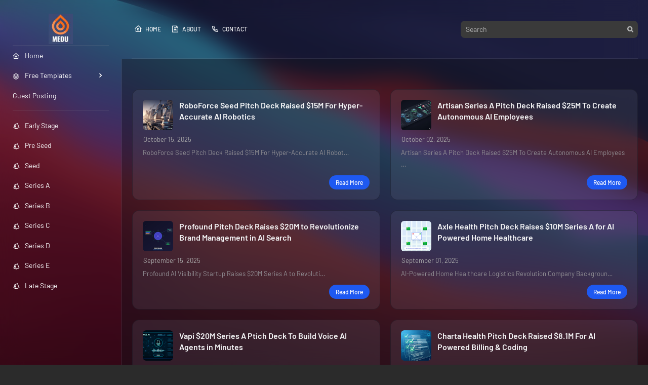

--- FILE ---
content_type: text/html; charset=utf-8
request_url: https://www.google.com/recaptcha/api2/aframe
body_size: 249
content:
<!DOCTYPE HTML><html><head><meta http-equiv="content-type" content="text/html; charset=UTF-8"></head><body><script nonce="EHGV1o_F-Tafr4KozLPxWg">/** Anti-fraud and anti-abuse applications only. See google.com/recaptcha */ try{var clients={'sodar':'https://pagead2.googlesyndication.com/pagead/sodar?'};window.addEventListener("message",function(a){try{if(a.source===window.parent){var b=JSON.parse(a.data);var c=clients[b['id']];if(c){var d=document.createElement('img');d.src=c+b['params']+'&rc='+(localStorage.getItem("rc::a")?sessionStorage.getItem("rc::b"):"");window.document.body.appendChild(d);sessionStorage.setItem("rc::e",parseInt(sessionStorage.getItem("rc::e")||0)+1);localStorage.setItem("rc::h",'1763174128814');}}}catch(b){}});window.parent.postMessage("_grecaptcha_ready", "*");}catch(b){}</script></body></html>